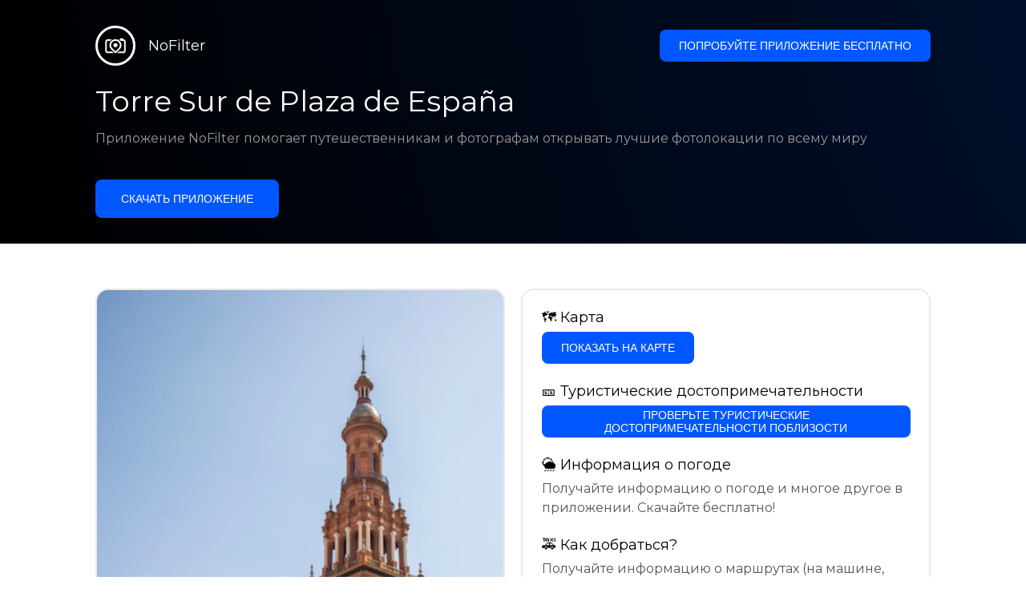

--- FILE ---
content_type: text/html; charset=utf-8
request_url: https://getnofilter.com/ru/spot/torre-sur-de-plaza-de-espana-from-fuente-in-spain
body_size: 7814
content:
<!DOCTYPE html><html lang="ru"><head><meta charSet="utf-8"/><meta name="viewport" content="width=device-width, initial-scale=1"/><link rel="preload" href="/_next/static/media/e8f2fbee2754df70-s.p.9b7a96b4.woff2" as="font" crossorigin="" type="font/woff2"/><link rel="preload" as="image" href="https://images.unsplash.com/photo-1571497242164-c81777b90d1e?ixlib=rb-1.2.1&amp;q=80&amp;auto=format&amp;crop=entropy&amp;cs=tinysrgb&amp;w=400&amp;fit=max&amp;ixid=eyJhcHBfaWQiOjIzOTI1fQ" fetchPriority="high"/><link rel="stylesheet" href="/_next/static/chunks/f4e0acf8cdada3ec.css" data-precedence="next"/><link rel="stylesheet" href="/_next/static/chunks/d5fee9eb36fedcb3.css" data-precedence="next"/><link rel="preload" as="script" fetchPriority="low" href="/_next/static/chunks/4c52643e5f1cf96b.js"/><script src="/_next/static/chunks/bed41af93ccbf77b.js" async=""></script><script src="/_next/static/chunks/8082ab48faca5ea1.js" async=""></script><script src="/_next/static/chunks/0e4889d356df2fcb.js" async=""></script><script src="/_next/static/chunks/turbopack-982cc4d3ec32fdef.js" async=""></script><script src="/_next/static/chunks/ff1a16fafef87110.js" async=""></script><script src="/_next/static/chunks/7dd66bdf8a7e5707.js" async=""></script><script src="/_next/static/chunks/a5196e0b2ba7a278.js" async=""></script><script src="/_next/static/chunks/84cb2b6e89d7b546.js" async=""></script><meta name="next-size-adjust" content=""/><link rel="preconnect" href="https://images.unsplash.com" crossorigin="anonymous"/><link rel="preconnect" href="https://statics.getnofilter.com" crossorigin="anonymous"/><meta name="theme-color" content="#ffffff"/><title>Torre Sur de Plaza de España - От Fuente, Spain</title><meta name="description" content="Башня Торре Сур на площади Испании в Севилье, Испания, является одним из самых красивых примеров архитектуры в неомавританском стиле в стране и популярным местом для фотографий. Она расположена в парке Марии Луизы, построенном для Испано-американской выставки 1929 года. Башня состоит из 8 фасадов с четырьмя сторонами, каждый из которых украшен сложными мозаиками в синих и зеленых тонах с грандиозными узорами, похожими на гобелены. Это фотогеничное здание предоставляет посетителям потрясающие виды на монастырь, парк Марии Луизы и остальную часть города. Определенно стоит посетить, чтобы увидеть символ эклектичного мавританского/португальского стиля Театро-Мудехар, использованного в монументальной архитектуре того времени."/><meta name="author" content="Broda Noel"/><meta name="keywords" content="photo spots,photo location,best places to take photos,best instagrammable places,photo-travel app"/><meta name="robots" content="index, follow"/><meta name="apple-itunes-app" content="app-id=1445583976"/><meta name="fb:app_id" content="379133649596384"/><meta name="X-UA-Compatible" content="ie=edge"/><link rel="canonical" href="https://getnofilter.com/ru/spot/torre-sur-de-plaza-de-espana-from-fuente-in-spain"/><link rel="alternate" hrefLang="ar" href="https://getnofilter.com/ar/spot/torre-sur-de-plaza-de-espana-from-fuente-in-spain"/><link rel="alternate" hrefLang="az" href="https://getnofilter.com/az/spot/torre-sur-de-plaza-de-espana-from-fuente-in-spain"/><link rel="alternate" hrefLang="be" href="https://getnofilter.com/be/spot/torre-sur-de-plaza-de-espana-from-fuente-in-spain"/><link rel="alternate" hrefLang="ca" href="https://getnofilter.com/ca/spot/torre-sur-de-plaza-de-espana-from-fuente-in-spain"/><link rel="alternate" hrefLang="cs" href="https://getnofilter.com/cs/spot/torre-sur-de-plaza-de-espana-from-fuente-in-spain"/><link rel="alternate" hrefLang="de" href="https://getnofilter.com/de/spot/torre-sur-de-plaza-de-espana-from-fuente-in-spain"/><link rel="alternate" hrefLang="en" href="https://getnofilter.com/en/spot/torre-sur-de-plaza-de-espana-from-fuente-in-spain"/><link rel="alternate" hrefLang="es" href="https://getnofilter.com/es/spot/torre-sur-de-plaza-de-espana-from-fuente-in-spain"/><link rel="alternate" hrefLang="fa" href="https://getnofilter.com/fa/spot/torre-sur-de-plaza-de-espana-from-fuente-in-spain"/><link rel="alternate" hrefLang="fr" href="https://getnofilter.com/fr/spot/torre-sur-de-plaza-de-espana-from-fuente-in-spain"/><link rel="alternate" hrefLang="hi" href="https://getnofilter.com/hi/spot/torre-sur-de-plaza-de-espana-from-fuente-in-spain"/><link rel="alternate" hrefLang="hr" href="https://getnofilter.com/hr/spot/torre-sur-de-plaza-de-espana-from-fuente-in-spain"/><link rel="alternate" hrefLang="hu" href="https://getnofilter.com/hu/spot/torre-sur-de-plaza-de-espana-from-fuente-in-spain"/><link rel="alternate" hrefLang="id" href="https://getnofilter.com/id/spot/torre-sur-de-plaza-de-espana-from-fuente-in-spain"/><link rel="alternate" hrefLang="in" href="https://getnofilter.com/id/spot/torre-sur-de-plaza-de-espana-from-fuente-in-spain"/><link rel="alternate" hrefLang="is" href="https://getnofilter.com/is/spot/torre-sur-de-plaza-de-espana-from-fuente-in-spain"/><link rel="alternate" hrefLang="it" href="https://getnofilter.com/it/spot/torre-sur-de-plaza-de-espana-from-fuente-in-spain"/><link rel="alternate" hrefLang="ja" href="https://getnofilter.com/ja/spot/torre-sur-de-plaza-de-espana-from-fuente-in-spain"/><link rel="alternate" hrefLang="ko" href="https://getnofilter.com/ko/spot/torre-sur-de-plaza-de-espana-from-fuente-in-spain"/><link rel="alternate" hrefLang="nl" href="https://getnofilter.com/nl/spot/torre-sur-de-plaza-de-espana-from-fuente-in-spain"/><link rel="alternate" hrefLang="pl" href="https://getnofilter.com/pl/spot/torre-sur-de-plaza-de-espana-from-fuente-in-spain"/><link rel="alternate" hrefLang="pt" href="https://getnofilter.com/pt/spot/torre-sur-de-plaza-de-espana-from-fuente-in-spain"/><link rel="alternate" hrefLang="ro" href="https://getnofilter.com/ro/spot/torre-sur-de-plaza-de-espana-from-fuente-in-spain"/><link rel="alternate" hrefLang="ru" href="https://getnofilter.com/ru/spot/torre-sur-de-plaza-de-espana-from-fuente-in-spain"/><link rel="alternate" hrefLang="sk" href="https://getnofilter.com/sk/spot/torre-sur-de-plaza-de-espana-from-fuente-in-spain"/><link rel="alternate" hrefLang="sv" href="https://getnofilter.com/sv/spot/torre-sur-de-plaza-de-espana-from-fuente-in-spain"/><link rel="alternate" hrefLang="th" href="https://getnofilter.com/th/spot/torre-sur-de-plaza-de-espana-from-fuente-in-spain"/><link rel="alternate" hrefLang="tr" href="https://getnofilter.com/tr/spot/torre-sur-de-plaza-de-espana-from-fuente-in-spain"/><link rel="alternate" hrefLang="uk" href="https://getnofilter.com/uk/spot/torre-sur-de-plaza-de-espana-from-fuente-in-spain"/><link rel="alternate" hrefLang="vi" href="https://getnofilter.com/vi/spot/torre-sur-de-plaza-de-espana-from-fuente-in-spain"/><link rel="alternate" hrefLang="zh" href="https://getnofilter.com/zh/spot/torre-sur-de-plaza-de-espana-from-fuente-in-spain"/><meta property="og:title" content="Torre Sur de Plaza de España - От Fuente, Spain"/><meta property="og:description" content="Башня Торре Сур на площади Испании в Севилье, Испания, является одним из самых красивых примеров архитектуры в неомавританском стиле в стране и популярным местом для фотографий. Она расположена в парке Марии Луизы, построенном для Испано-американской выставки 1929 года. Башня состоит из 8 фасадов с четырьмя сторонами, каждый из которых украшен сложными мозаиками в синих и зеленых тонах с грандиозными узорами, похожими на гобелены. Это фотогеничное здание предоставляет посетителям потрясающие виды на монастырь, парк Марии Луизы и остальную часть города. Определенно стоит посетить, чтобы увидеть символ эклектичного мавританского/португальского стиля Театро-Мудехар, использованного в монументальной архитектуре того времени."/><meta property="og:url" content="https://getnofilter.com/ru/spot/torre-sur-de-plaza-de-espana-from-fuente-in-spain"/><meta property="og:site_name" content="NoFilter®"/><meta property="og:locale" content="ru"/><meta property="og:image" content="https://images.unsplash.com/photo-1571497242164-c81777b90d1e?ixlib=rb-1.2.1&amp;q=80&amp;auto=format&amp;crop=entropy&amp;cs=tinysrgb&amp;w=1080&amp;fit=max&amp;ixid=eyJhcHBfaWQiOjIzOTI1fQ"/><meta property="og:image:width" content="4000"/><meta property="og:image:height" content="6000"/><meta property="og:image:alt" content="Torre Sur de Plaza de España - От Fuente, Spain"/><meta property="og:type" content="website"/><meta name="twitter:card" content="summary_large_image"/><meta name="twitter:title" content="Torre Sur de Plaza de España - От Fuente, Spain"/><meta name="twitter:description" content="Башня Торре Сур на площади Испании в Севилье, Испания, является одним из самых красивых примеров архитектуры в неомавританском стиле в стране и популярным местом для фотографий. Она расположена в парке Марии Луизы, построенном для Испано-американской выставки 1929 года. Башня состоит из 8 фасадов с четырьмя сторонами, каждый из которых украшен сложными мозаиками в синих и зеленых тонах с грандиозными узорами, похожими на гобелены. Это фотогеничное здание предоставляет посетителям потрясающие виды на монастырь, парк Марии Луизы и остальную часть города. Определенно стоит посетить, чтобы увидеть символ эклектичного мавританского/португальского стиля Театро-Мудехар, использованного в монументальной архитектуре того времени."/><meta name="twitter:image" content="https://images.unsplash.com/photo-1571497242164-c81777b90d1e?ixlib=rb-1.2.1&amp;q=80&amp;auto=format&amp;crop=entropy&amp;cs=tinysrgb&amp;w=1080&amp;fit=max&amp;ixid=eyJhcHBfaWQiOjIzOTI1fQ"/><meta name="twitter:image:width" content="4000"/><meta name="twitter:image:height" content="6000"/><meta name="twitter:image:alt" content="Torre Sur de Plaza de España - От Fuente, Spain"/><link rel="shortcut icon" href="/img/favicon-small.png"/><link rel="apple-touch-icon" href="/img/favicon.png"/><script src="/_next/static/chunks/a6dad97d9634a72d.js" noModule=""></script></head><body class="montserrat_a82a09f6-module__zj2oXG__className"><div hidden=""><!--$--><!--/$--></div><div class="Header-module__ldgnoG__root"><div class="content-wrapper"><div class="Header-module__ldgnoG__top"><a class="Logo-module__FeqWJG__root" href="/ru"><div class="Logo-module__FeqWJG__image"></div><div class="Logo-module__FeqWJG__text">NoFilter</div></a><div class="desktopOnly"><button class="Button-module__e7WGRa__root   ">Попробуйте приложение бесплатно</button></div></div><div class="Header-module__ldgnoG__center"><div class="Header-module__ldgnoG__left"><h1>Torre Sur de Plaza de España</h1><p>Приложение NoFilter помогает путешественникам и фотографам открывать лучшие фотолокации по всему миру</p><button class="Button-module__e7WGRa__root Button-module__e7WGRa__big  ">Скачать приложение</button></div></div></div></div><div class="Spot-module__d2znca__root"><div class="content-wrapper" id="content"><article class="TheSpot-module__2jdcOG__root"><div class="TheSpot-module__2jdcOG__wrapper"><div class="TheSpot-module__2jdcOG__photo" data-n="1"><figure><img fetchPriority="high" class="img" src="https://images.unsplash.com/photo-1571497242164-c81777b90d1e?ixlib=rb-1.2.1&amp;q=80&amp;auto=format&amp;crop=entropy&amp;cs=tinysrgb&amp;w=400&amp;fit=max&amp;ixid=eyJhcHBfaWQiOjIzOTI1fQ" alt="Torre Sur de Plaza de España - От Fuente, Spain" style="width:100%;aspect-ratio:0.6666666666666666"/><figcaption>Torre Sur de Plaza de España - От Fuente, Spain</figcaption><div class="TheSpot-module__2jdcOG__data"><div class="TheSpot-module__2jdcOG__by"><div class="TheSpot-module__2jdcOG__avatar">U</div><span>@<!-- -->snapsbyclark<!-- --> - Unsplash</span></div><div class="TheSpot-module__2jdcOG__name">Torre Sur de Plaza de España</div><div class="TheSpot-module__2jdcOG__from">📍 <!-- -->От Fuente, Spain</div></div><div class="TheSpot-module__2jdcOG__description"><span>Башня Торре Сур на площади Испании в Севилье, Испания, является одним из самых красивых примеров архитектуры в неомавританском стиле в стране и популярным местом для фотографий. Она расположена в парке Марии Луизы, построенном для Испано-американской выставки 1929 года. Башня состоит из 8 фасадов с четырьмя сторонами, каждый из которых украшен сложными мозаиками в синих и зеленых тонах с грандиозными узорами, похожими на гобелены. Это фотогеничное здание предоставляет посетителям потрясающие виды на монастырь, парк Марии Луизы и остальную часть города. Определенно стоит посетить, чтобы увидеть символ эклектичного мавританского/португальского стиля Театро-Мудехар, использованного в монументальной архитектуре того времени.</span></div></figure></div><div class="TheSpot-module__2jdcOG__actions"><h2 style="margin-top:0">🗺 <!-- -->Карта</h2><button class="Button-module__e7WGRa__root   TheSpot-module__2jdcOG__checkButton">Показать на карте</button><h2>🎫 <!-- -->Туристические достопримечательности</h2><button class="Button-module__e7WGRa__root   TheSpot-module__2jdcOG__checkButton">Проверьте туристические достопримечательности поблизости</button><h2>🌦 <!-- -->Информация о погоде</h2><div class="TheSpot-module__2jdcOG__action_text">Получайте информацию о погоде и многое другое в приложении. Скачайте бесплатно!</div><h2>🚕 <!-- -->Как добраться?</h2><div class="TheSpot-module__2jdcOG__action_text">Получайте информацию о маршрутах (на машине, пешком, общественным транспортом и др.) и многое другое в приложении. Скачайте бесплатно!</div></div></div></article><div class="Spot-module__d2znca__download"><div class="JoinToday-module__8RVVCq__root"><div class="JoinToday-module__8RVVCq__wrapper"><div class="JoinToday-module__8RVVCq__text">Хотите увидеть больше?<br/>Скачайте приложение. Это бесплатно!</div><div class="JoinToday-module__8RVVCq__download"><button class="Button-module__e7WGRa__root Button-module__e7WGRa__big Button-module__e7WGRa__secondary ">Нажмите здесь</button></div></div></div></div></div></div><!--$--><!--/$--><div class="Footer-module__Grjkva__root"><div class="content-wrapper"><div class="Footer-module__Grjkva__wrapper"><div class="Footer-module__Grjkva__left"><div>NoFilter</div><div class="Footer-module__Grjkva__lema">Откройте для себя лучшие фотолокации рядом и по всему миру. Найдите потрясающие места, проверенные фотографами. Бесплатное приложение для Android и iOS</div><div class="Footer-module__Grjkva__title">Социальные сети</div><div class="Footer-module__Grjkva__socialMedia"><a href="https://instagram.com/getnofilter" target="_blank" rel="noopener noreferrer">@getnofilter</a></div></div><div class="Footer-module__Grjkva__center"><div><div class="Footer-module__Grjkva__title">Полезные ссылки</div><ul><li><a href="/ru/blog">Блог</a></li><li><a href="/ru/terms-of-use">Условия использования</a></li><li><a href="/ru/privacy-policy">Политика конфиденциальности</a></li><li><a href="/ru/developers">Developers</a></li><li><a href="ru/brand-toolkit">Brand Toolkit</a></li><li><a href="/ru/contact">Свяжитесь с нами</a></li></ul></div></div><div class="Footer-module__Grjkva__right"><div class="Footer-module__Grjkva__title">Хотите увидеть больше?<br/>Скачайте приложение. Это бесплатно!</div></div></div></div><div class="Footer-module__Grjkva__bottom"><div class="content-wrapper"><div>© Copyright - NoFilter</div></div></div></div><script src="/_next/static/chunks/4c52643e5f1cf96b.js" id="_R_" async=""></script><script>(self.__next_f=self.__next_f||[]).push([0])</script><script>self.__next_f.push([1,"1:\"$Sreact.fragment\"\n2:I[39756,[\"/_next/static/chunks/ff1a16fafef87110.js\",\"/_next/static/chunks/7dd66bdf8a7e5707.js\"],\"default\"]\n3:I[37457,[\"/_next/static/chunks/ff1a16fafef87110.js\",\"/_next/static/chunks/7dd66bdf8a7e5707.js\"],\"default\"]\n6:I[97367,[\"/_next/static/chunks/ff1a16fafef87110.js\",\"/_next/static/chunks/7dd66bdf8a7e5707.js\"],\"OutletBoundary\"]\n8:I[11533,[\"/_next/static/chunks/ff1a16fafef87110.js\",\"/_next/static/chunks/7dd66bdf8a7e5707.js\"],\"AsyncMetadataOutlet\"]\na:I[97367,[\"/_next/static/chunks/ff1a16fafef87110.js\",\"/_next/static/chunks/7dd66bdf8a7e5707.js\"],\"ViewportBoundary\"]\nc:I[97367,[\"/_next/static/chunks/ff1a16fafef87110.js\",\"/_next/static/chunks/7dd66bdf8a7e5707.js\"],\"MetadataBoundary\"]\nd:\"$Sreact.suspense\"\nf:I[68027,[],\"default\"]\n:HL[\"/_next/static/chunks/f4e0acf8cdada3ec.css\",\"style\"]\n:HL[\"/_next/static/media/e8f2fbee2754df70-s.p.9b7a96b4.woff2\",\"font\",{\"crossOrigin\":\"\",\"type\":\"font/woff2\"}]\n:HL[\"/_next/static/chunks/d5fee9eb36fedcb3.css\",\"style\"]\n"])</script><script>self.__next_f.push([1,"0:{\"P\":null,\"b\":\"8ue0UDvI8FZK_NeqvX7jw\",\"p\":\"\",\"c\":[\"\",\"ru\",\"spot\",\"torre-sur-de-plaza-de-espana-from-fuente-in-spain\"],\"i\":false,\"f\":[[[\"\",{\"children\":[[\"lang\",\"ru\",\"d\"],{\"children\":[\"spot\",{\"children\":[[\"slug\",\"torre-sur-de-plaza-de-espana-from-fuente-in-spain\",\"d\"],{\"children\":[\"__PAGE__\",{}]}]}]},\"$undefined\",\"$undefined\",true]}],[\"\",[\"$\",\"$1\",\"c\",{\"children\":[null,[\"$\",\"$L2\",null,{\"parallelRouterKey\":\"children\",\"error\":\"$undefined\",\"errorStyles\":\"$undefined\",\"errorScripts\":\"$undefined\",\"template\":[\"$\",\"$L3\",null,{}],\"templateStyles\":\"$undefined\",\"templateScripts\":\"$undefined\",\"notFound\":[[[\"$\",\"title\",null,{\"children\":\"404: This page could not be found.\"}],[\"$\",\"div\",null,{\"style\":{\"fontFamily\":\"system-ui,\\\"Segoe UI\\\",Roboto,Helvetica,Arial,sans-serif,\\\"Apple Color Emoji\\\",\\\"Segoe UI Emoji\\\"\",\"height\":\"100vh\",\"textAlign\":\"center\",\"display\":\"flex\",\"flexDirection\":\"column\",\"alignItems\":\"center\",\"justifyContent\":\"center\"},\"children\":[\"$\",\"div\",null,{\"children\":[[\"$\",\"style\",null,{\"dangerouslySetInnerHTML\":{\"__html\":\"body{color:#000;background:#fff;margin:0}.next-error-h1{border-right:1px solid rgba(0,0,0,.3)}@media (prefers-color-scheme:dark){body{color:#fff;background:#000}.next-error-h1{border-right:1px solid rgba(255,255,255,.3)}}\"}}],[\"$\",\"h1\",null,{\"className\":\"next-error-h1\",\"style\":{\"display\":\"inline-block\",\"margin\":\"0 20px 0 0\",\"padding\":\"0 23px 0 0\",\"fontSize\":24,\"fontWeight\":500,\"verticalAlign\":\"top\",\"lineHeight\":\"49px\"},\"children\":404}],[\"$\",\"div\",null,{\"style\":{\"display\":\"inline-block\"},\"children\":[\"$\",\"h2\",null,{\"style\":{\"fontSize\":14,\"fontWeight\":400,\"lineHeight\":\"49px\",\"margin\":0},\"children\":\"This page could not be found.\"}]}]]}]}]],[]],\"forbidden\":\"$undefined\",\"unauthorized\":\"$undefined\"}]]}],{\"children\":[[\"lang\",\"ru\",\"d\"],[\"$\",\"$1\",\"c\",{\"children\":[[[\"$\",\"link\",\"0\",{\"rel\":\"stylesheet\",\"href\":\"/_next/static/chunks/f4e0acf8cdada3ec.css\",\"precedence\":\"next\",\"crossOrigin\":\"$undefined\",\"nonce\":\"$undefined\"}],[\"$\",\"script\",\"script-0\",{\"src\":\"/_next/static/chunks/a5196e0b2ba7a278.js\",\"async\":true,\"nonce\":\"$undefined\"}]],\"$L4\"]}],{\"children\":[\"spot\",[\"$\",\"$1\",\"c\",{\"children\":[null,[\"$\",\"$L2\",null,{\"parallelRouterKey\":\"children\",\"error\":\"$undefined\",\"errorStyles\":\"$undefined\",\"errorScripts\":\"$undefined\",\"template\":[\"$\",\"$L3\",null,{}],\"templateStyles\":\"$undefined\",\"templateScripts\":\"$undefined\",\"notFound\":\"$undefined\",\"forbidden\":\"$undefined\",\"unauthorized\":\"$undefined\"}]]}],{\"children\":[[\"slug\",\"torre-sur-de-plaza-de-espana-from-fuente-in-spain\",\"d\"],[\"$\",\"$1\",\"c\",{\"children\":[null,[\"$\",\"$L2\",null,{\"parallelRouterKey\":\"children\",\"error\":\"$undefined\",\"errorStyles\":\"$undefined\",\"errorScripts\":\"$undefined\",\"template\":[\"$\",\"$L3\",null,{}],\"templateStyles\":\"$undefined\",\"templateScripts\":\"$undefined\",\"notFound\":\"$undefined\",\"forbidden\":\"$undefined\",\"unauthorized\":\"$undefined\"}]]}],{\"children\":[\"__PAGE__\",[\"$\",\"$1\",\"c\",{\"children\":[\"$L5\",[[\"$\",\"link\",\"0\",{\"rel\":\"stylesheet\",\"href\":\"/_next/static/chunks/d5fee9eb36fedcb3.css\",\"precedence\":\"next\",\"crossOrigin\":\"$undefined\",\"nonce\":\"$undefined\"}],[\"$\",\"script\",\"script-0\",{\"src\":\"/_next/static/chunks/84cb2b6e89d7b546.js\",\"async\":true,\"nonce\":\"$undefined\"}]],[\"$\",\"$L6\",null,{\"children\":[\"$L7\",[\"$\",\"$L8\",null,{\"promise\":\"$@9\"}]]}]]}],{},null,false]},null,false]},null,false]},null,false]},null,false],[\"$\",\"$1\",\"h\",{\"children\":[null,[[\"$\",\"$La\",null,{\"children\":\"$Lb\"}],[\"$\",\"meta\",null,{\"name\":\"next-size-adjust\",\"content\":\"\"}]],[\"$\",\"$Lc\",null,{\"children\":[\"$\",\"div\",null,{\"hidden\":true,\"children\":[\"$\",\"$d\",null,{\"fallback\":null,\"children\":\"$Le\"}]}]}]]}],false]],\"m\":\"$undefined\",\"G\":[\"$f\",[]],\"s\":false,\"S\":true}\n"])</script><script>self.__next_f.push([1,"10:I[22016,[\"/_next/static/chunks/a5196e0b2ba7a278.js\",\"/_next/static/chunks/84cb2b6e89d7b546.js\"],\"default\"]\n"])</script><script>self.__next_f.push([1,"4:[\"$\",\"html\",null,{\"lang\":\"ru\",\"children\":[[\"$\",\"head\",null,{\"children\":[[\"$\",\"link\",null,{\"rel\":\"preconnect\",\"href\":\"https://images.unsplash.com\",\"crossOrigin\":\"anonymous\"}],[\"$\",\"link\",null,{\"rel\":\"preconnect\",\"href\":\"https://statics.getnofilter.com\",\"crossOrigin\":\"anonymous\"}]]}],[\"$\",\"body\",null,{\"className\":\"montserrat_a82a09f6-module__zj2oXG__className\",\"children\":[[\"$\",\"$L2\",null,{\"parallelRouterKey\":\"children\",\"error\":\"$undefined\",\"errorStyles\":\"$undefined\",\"errorScripts\":\"$undefined\",\"template\":[\"$\",\"$L3\",null,{}],\"templateStyles\":\"$undefined\",\"templateScripts\":\"$undefined\",\"notFound\":\"$undefined\",\"forbidden\":\"$undefined\",\"unauthorized\":\"$undefined\"}],[\"$\",\"div\",null,{\"className\":\"Footer-module__Grjkva__root\",\"children\":[[\"$\",\"div\",null,{\"className\":\"content-wrapper\",\"children\":[\"$\",\"div\",null,{\"className\":\"Footer-module__Grjkva__wrapper\",\"children\":[[\"$\",\"div\",null,{\"className\":\"Footer-module__Grjkva__left\",\"children\":[[\"$\",\"div\",null,{\"children\":\"NoFilter\"}],[\"$\",\"div\",null,{\"className\":\"Footer-module__Grjkva__lema\",\"children\":\"Откройте для себя лучшие фотолокации рядом и по всему миру. Найдите потрясающие места, проверенные фотографами. Бесплатное приложение для Android и iOS\"}],[\"$\",\"div\",null,{\"className\":\"Footer-module__Grjkva__title\",\"children\":\"Социальные сети\"}],[\"$\",\"div\",null,{\"className\":\"Footer-module__Grjkva__socialMedia\",\"children\":[\"$\",\"a\",null,{\"href\":\"https://instagram.com/getnofilter\",\"target\":\"_blank\",\"rel\":\"noopener noreferrer\",\"children\":\"@getnofilter\"}]}]]}],[\"$\",\"div\",null,{\"className\":\"Footer-module__Grjkva__center\",\"children\":[\"$\",\"div\",null,{\"className\":\"$undefined\",\"children\":[[\"$\",\"div\",null,{\"className\":\"Footer-module__Grjkva__title\",\"children\":\"Полезные ссылки\"}],[\"$\",\"ul\",null,{\"children\":[[\"$\",\"li\",null,{\"children\":[\"$\",\"$L10\",null,{\"href\":\"/ru/blog\",\"prefetch\":false,\"children\":\"Блог\"}]}],[\"$\",\"li\",null,{\"children\":[\"$\",\"$L10\",null,{\"href\":\"/ru/terms-of-use\",\"prefetch\":false,\"children\":\"Условия использования\"}]}],[\"$\",\"li\",null,{\"children\":[\"$\",\"$L10\",null,{\"href\":\"/ru/privacy-policy\",\"prefetch\":false,\"children\":\"Политика конфиденциальности\"}]}],[\"$\",\"li\",null,{\"children\":[\"$\",\"$L10\",null,{\"href\":\"/ru/developers\",\"prefetch\":false,\"children\":\"Developers\"}]}],[\"$\",\"li\",null,{\"children\":[\"$\",\"$L10\",null,{\"href\":\"ru/brand-toolkit\",\"prefetch\":false,\"children\":\"Brand Toolkit\"}]}],[\"$\",\"li\",null,{\"children\":[\"$\",\"$L10\",null,{\"href\":\"/ru/contact\",\"prefetch\":false,\"children\":\"Свяжитесь с нами\"}]}]]}]]}]}],[\"$\",\"div\",null,{\"className\":\"Footer-module__Grjkva__right\",\"children\":[\"$\",\"div\",null,{\"className\":\"Footer-module__Grjkva__title\",\"children\":[\"Хотите увидеть больше?\",[\"$\",\"br\",null,{}],\"Скачайте приложение. Это бесплатно!\"]}]}]]}]}],[\"$\",\"div\",null,{\"className\":\"Footer-module__Grjkva__bottom\",\"children\":[\"$\",\"div\",null,{\"className\":\"content-wrapper\",\"children\":[\"$\",\"div\",null,{\"children\":\"© Copyright - NoFilter\"}]}]}]]}]]}]]}]\n"])</script><script>self.__next_f.push([1,"b:[[\"$\",\"meta\",\"0\",{\"charSet\":\"utf-8\"}],[\"$\",\"meta\",\"1\",{\"name\":\"viewport\",\"content\":\"width=device-width, initial-scale=1\"}],[\"$\",\"meta\",\"2\",{\"name\":\"theme-color\",\"content\":\"#ffffff\"}]]\n7:null\n"])</script><script>self.__next_f.push([1,"11:I[79520,[\"/_next/static/chunks/a5196e0b2ba7a278.js\",\"/_next/static/chunks/84cb2b6e89d7b546.js\"],\"\"]\n12:T1348,"])</script><script>self.__next_f.push([1,"[{\"@context\":\"https://schema.org/\",\"@type\":\"WebPage\",\"@id\":\"https://getnofilter.com/ru/spot/torre-sur-de-plaza-de-espana-from-fuente-in-spain#webpage\",\"url\":\"https://getnofilter.com/ru/spot/torre-sur-de-plaza-de-espana-from-fuente-in-spain\",\"name\":\"Torre Sur de Plaza de España - От Fuente, Spain\",\"description\":\"Башня Торре Сур на площади Испании в Севилье, Испания, является одним из самых красивых примеров архитектуры в неомавританском стиле в стране и популярным местом для фотографий. Она расположена в парке Марии Луизы, построенном для Испано-американской выставки 1929 года. Башня состоит из 8 фасадов с четырьмя сторонами, каждый из которых украшен сложными мозаиками в синих и зеленых тонах с грандиозными узорами, похожими на гобелены. Это фотогеничное здание предоставляет посетителям потрясающие виды на монастырь, парк Марии Луизы и остальную часть города. Определенно стоит посетить, чтобы увидеть символ эклектичного мавританского/португальского стиля Театро-Мудехар, использованного в монументальной архитектуре того времени.\",\"inLanguage\":\"ru\",\"isPartOf\":\"https://getnofilter.com\",\"primaryImageOfPage\":{\"@id\":\"https://getnofilter.com/ru/spot/torre-sur-de-plaza-de-espana-from-fuente-in-spain#image\"},\"mainEntity\":{\"@id\":\"https://getnofilter.com/ru/spot/torre-sur-de-plaza-de-espana-from-fuente-in-spain#place\"}},{\"@context\":\"https://schema.org/\",\"@type\":\"Place\",\"@id\":\"https://getnofilter.com/ru/spot/torre-sur-de-plaza-de-espana-from-fuente-in-spain#place\",\"mainEntityOfPage\":\"https://getnofilter.com/ru/spot/torre-sur-de-plaza-de-espana-from-fuente-in-spain#webpage\",\"url\":\"https://getnofilter.com/ru/spot/torre-sur-de-plaza-de-espana-from-fuente-in-spain\",\"hasMap\":\"https://getnofilter.com/ru/spot/torre-sur-de-plaza-de-espana-from-fuente-in-spain\",\"name\":\"Torre Sur de Plaza de España - От Fuente, Spain\",\"description\":\"Башня Торре Сур на площади Испании в Севилье, Испания, является одним из самых красивых примеров архитектуры в неомавританском стиле в стране и популярным местом для фотографий. Она расположена в парке Марии Луизы, построенном для Испано-американской выставки 1929 года. Башня состоит из 8 фасадов с четырьмя сторонами, каждый из которых украшен сложными мозаиками в синих и зеленых тонах с грандиозными узорами, похожими на гобелены. Это фотогеничное здание предоставляет посетителям потрясающие виды на монастырь, парк Марии Луизы и остальную часть города. Определенно стоит посетить, чтобы увидеть символ эклектичного мавританского/португальского стиля Театро-Мудехар, использованного в монументальной архитектуре того времени.\",\"image\":\"https://images.unsplash.com/photo-1571497242164-c81777b90d1e?ixlib=rb-1.2.1\u0026q=80\u0026auto=format\u0026crop=entropy\u0026cs=tinysrgb\u0026w=1080\u0026fit=max\u0026ixid=eyJhcHBfaWQiOjIzOTI1fQ\",\"latitude\":37.37658778171944,\"longitude\":-5.9868118140393385,\"geo\":{\"@type\":\"GeoCoordinates\",\"latitude\":37.37658778171944,\"longitude\":-5.9868118140393385},\"address\":{\"@type\":\"PostalAddress\",\"addressCountry\":\"Spain\",\"addressLocality\":\"Fuente\"},\"publicAccess\":true},{\"@context\":\"https://schema.org/\",\"@type\":\"ImageObject\",\"@id\":\"https://getnofilter.com/ru/spot/torre-sur-de-plaza-de-espana-from-fuente-in-spain#image\",\"contentUrl\":\"https://images.unsplash.com/photo-1571497242164-c81777b90d1e?ixlib=rb-1.2.1\u0026q=80\u0026auto=format\u0026crop=entropy\u0026cs=tinysrgb\u0026w=1080\u0026fit=max\u0026ixid=eyJhcHBfaWQiOjIzOTI1fQ\",\"license\":\"https://getnofilter.com/terms-of-use\",\"acquireLicensePage\":\"https://getnofilter.com/terms-of-use\",\"creditText\":\"NoFilter \u0026 Photo author\",\"width\":4000,\"height\":6000,\"caption\":\"Torre Sur de Plaza de España - От Fuente, Spain\",\"creator\":{\"@type\":\"Person\",\"name\":\"snapsbyclark\"},\"representativeOfPage\":true,\"copyrightNotice\":\"NoFilter \u0026 Photo author\"}]"])</script><script>self.__next_f.push([1,"5:[[\"$\",\"$L11\",null,{\"id\":\"spot-jsonld\",\"type\":\"application/ld+json\",\"dangerouslySetInnerHTML\":{\"__html\":\"$12\"}}],\"$L13\",\"$L14\",\"$L15\"]\n"])</script><script>self.__next_f.push([1,"9:{\"metadata\":[[\"$\",\"title\",\"0\",{\"children\":\"Torre Sur de Plaza de España - От Fuente, Spain\"}],[\"$\",\"meta\",\"1\",{\"name\":\"description\",\"content\":\"Башня Торре Сур на площади Испании в Севилье, Испания, является одним из самых красивых примеров архитектуры в неомавританском стиле в стране и популярным местом для фотографий. Она расположена в парке Марии Луизы, построенном для Испано-американской выставки 1929 года. Башня состоит из 8 фасадов с четырьмя сторонами, каждый из которых украшен сложными мозаиками в синих и зеленых тонах с грандиозными узорами, похожими на гобелены. Это фотогеничное здание предоставляет посетителям потрясающие виды на монастырь, парк Марии Луизы и остальную часть города. Определенно стоит посетить, чтобы увидеть символ эклектичного мавританского/португальского стиля Театро-Мудехар, использованного в монументальной архитектуре того времени.\"}],[\"$\",\"meta\",\"2\",{\"name\":\"author\",\"content\":\"Broda Noel\"}],[\"$\",\"meta\",\"3\",{\"name\":\"keywords\",\"content\":\"photo spots,photo location,best places to take photos,best instagrammable places,photo-travel app\"}],[\"$\",\"meta\",\"4\",{\"name\":\"robots\",\"content\":\"index, follow\"}],[\"$\",\"meta\",\"5\",{\"name\":\"apple-itunes-app\",\"content\":\"app-id=1445583976\"}],[\"$\",\"meta\",\"6\",{\"name\":\"fb:app_id\",\"content\":\"379133649596384\"}],[\"$\",\"meta\",\"7\",{\"name\":\"X-UA-Compatible\",\"content\":\"ie=edge\"}],[\"$\",\"link\",\"8\",{\"rel\":\"canonical\",\"href\":\"https://getnofilter.com/ru/spot/torre-sur-de-plaza-de-espana-from-fuente-in-spain\"}],[\"$\",\"link\",\"9\",{\"rel\":\"alternate\",\"hrefLang\":\"ar\",\"href\":\"https://getnofilter.com/ar/spot/torre-sur-de-plaza-de-espana-from-fuente-in-spain\"}],[\"$\",\"link\",\"10\",{\"rel\":\"alternate\",\"hrefLang\":\"az\",\"href\":\"https://getnofilter.com/az/spot/torre-sur-de-plaza-de-espana-from-fuente-in-spain\"}],[\"$\",\"link\",\"11\",{\"rel\":\"alternate\",\"hrefLang\":\"be\",\"href\":\"https://getnofilter.com/be/spot/torre-sur-de-plaza-de-espana-from-fuente-in-spain\"}],[\"$\",\"link\",\"12\",{\"rel\":\"alternate\",\"hrefLang\":\"ca\",\"href\":\"https://getnofilter.com/ca/spot/torre-sur-de-plaza-de-espana-from-fuente-in-spain\"}],[\"$\",\"link\",\"13\",{\"rel\":\"alternate\",\"hrefLang\":\"cs\",\"href\":\"https://getnofilter.com/cs/spot/torre-sur-de-plaza-de-espana-from-fuente-in-spain\"}],[\"$\",\"link\",\"14\",{\"rel\":\"alternate\",\"hrefLang\":\"de\",\"href\":\"https://getnofilter.com/de/spot/torre-sur-de-plaza-de-espana-from-fuente-in-spain\"}],[\"$\",\"link\",\"15\",{\"rel\":\"alternate\",\"hrefLang\":\"en\",\"href\":\"https://getnofilter.com/en/spot/torre-sur-de-plaza-de-espana-from-fuente-in-spain\"}],[\"$\",\"link\",\"16\",{\"rel\":\"alternate\",\"hrefLang\":\"es\",\"href\":\"https://getnofilter.com/es/spot/torre-sur-de-plaza-de-espana-from-fuente-in-spain\"}],[\"$\",\"link\",\"17\",{\"rel\":\"alternate\",\"hrefLang\":\"fa\",\"href\":\"https://getnofilter.com/fa/spot/torre-sur-de-plaza-de-espana-from-fuente-in-spain\"}],[\"$\",\"link\",\"18\",{\"rel\":\"alternate\",\"hrefLang\":\"fr\",\"href\":\"https://getnofilter.com/fr/spot/torre-sur-de-plaza-de-espana-from-fuente-in-spain\"}],[\"$\",\"link\",\"19\",{\"rel\":\"alternate\",\"hrefLang\":\"hi\",\"href\":\"https://getnofilter.com/hi/spot/torre-sur-de-plaza-de-espana-from-fuente-in-spain\"}],[\"$\",\"link\",\"20\",{\"rel\":\"alternate\",\"hrefLang\":\"hr\",\"href\":\"https://getnofilter.com/hr/spot/torre-sur-de-plaza-de-espana-from-fuente-in-spain\"}],[\"$\",\"link\",\"21\",{\"rel\":\"alternate\",\"hrefLang\":\"hu\",\"href\":\"https://getnofilter.com/hu/spot/torre-sur-de-plaza-de-espana-from-fuente-in-spain\"}],[\"$\",\"link\",\"22\",{\"rel\":\"alternate\",\"hrefLang\":\"id\",\"href\":\"https://getnofilter.com/id/spot/torre-sur-de-plaza-de-espana-from-fuente-in-spain\"}],[\"$\",\"link\",\"23\",{\"rel\":\"alternate\",\"hrefLang\":\"in\",\"href\":\"https://getnofilter.com/id/spot/torre-sur-de-plaza-de-espana-from-fuente-in-spain\"}],[\"$\",\"link\",\"24\",{\"rel\":\"alternate\",\"hrefLang\":\"is\",\"href\":\"https://getnofilter.com/is/spot/torre-sur-de-plaza-de-espana-from-fuente-in-spain\"}],[\"$\",\"link\",\"25\",{\"rel\":\"alternate\",\"hrefLang\":\"it\",\"href\":\"https://getnofilter.com/it/spot/torre-sur-de-plaza-de-espana-from-fuente-in-spain\"}],\"$L16\",\"$L17\",\"$L18\",\"$L19\",\"$L1a\",\"$L1b\",\"$L1c\",\"$L1d\",\"$L1e\",\"$L1f\",\"$L20\",\"$L21\",\"$L22\",\"$L23\",\"$L24\",\"$L25\",\"$L26\",\"$L27\",\"$L28\",\"$L29\",\"$L2a\",\"$L2b\",\"$L2c\",\"$L2d\",\"$L2e\",\"$L2f\",\"$L30\",\"$L31\",\"$L32\",\"$L33\",\"$L34\",\"$L35\",\"$L36\",\"$L37\"],\"error\":null,\"digest\":\"$undefined\"}\n"])</script><script>self.__next_f.push([1,"e:\"$9:metadata\"\n"])</script><script>self.__next_f.push([1,"38:I[752,[\"/_next/static/chunks/a5196e0b2ba7a278.js\",\"/_next/static/chunks/84cb2b6e89d7b546.js\"],\"default\"]\n39:I[64021,[\"/_next/static/chunks/a5196e0b2ba7a278.js\",\"/_next/static/chunks/84cb2b6e89d7b546.js\"],\"default\"]\n3a:I[15512,[\"/_next/static/chunks/a5196e0b2ba7a278.js\",\"/_next/static/chunks/84cb2b6e89d7b546.js\"],\"default\"]\n3b:I[27201,[\"/_next/static/chunks/ff1a16fafef87110.js\",\"/_next/static/chunks/7dd66bdf8a7e5707.js\"],\"IconMark\"]\n"])</script><script>self.__next_f.push([1,"13:[\"$\",\"div\",null,{\"className\":\"Header-module__ldgnoG__root\",\"children\":[\"$\",\"div\",null,{\"className\":\"content-wrapper\",\"children\":[[\"$\",\"div\",null,{\"className\":\"Header-module__ldgnoG__top\",\"children\":[[\"$\",\"$L10\",null,{\"className\":\"Logo-module__FeqWJG__root\",\"href\":\"/ru\",\"prefetch\":false,\"children\":[[\"$\",\"div\",null,{\"className\":\"Logo-module__FeqWJG__image\"}],[\"$\",\"div\",null,{\"className\":\"Logo-module__FeqWJG__text\",\"children\":\"NoFilter\"}]]}],[\"$\",\"$L38\",null,{\"buttonText\":\"Попробуйте приложение бесплатно\",\"wrapperClassName\":\"desktopOnly\",\"downloadWrapperClassName\":\"Header-module__ldgnoG__topDownloads\"}]]}],[\"$\",\"div\",null,{\"className\":\"Header-module__ldgnoG__center\",\"children\":[\"$\",\"div\",null,{\"className\":\"Header-module__ldgnoG__left\",\"children\":[[\"$\",\"h1\",null,{\"children\":\"Torre Sur de Plaza de España\"}],[\"$\",\"p\",null,{\"children\":\"Приложение NoFilter помогает путешественникам и фотографам открывать лучшие фотолокации по всему миру\"}],[\"$\",\"$L38\",null,{\"buttonText\":\"Скачать приложение\",\"buttonProps\":{\"isBig\":true},\"downloadWrapperClassName\":\"Header-module__ldgnoG__leftDownloads\"}]]}]}]]}]}]\n"])</script><script>self.__next_f.push([1,"14:[\"$\",\"$L39\",null,{\"spot\":{\"id\":\"fa3b2315-9bef-4920-954b-3656da367c5c\",\"lat\":37.37658778171944,\"lng\":-5.9868118140393385,\"userPhotosHydrated\":[]}}]\n"])</script><script>self.__next_f.push([1,"15:[\"$\",\"div\",null,{\"className\":\"Spot-module__d2znca__root\",\"children\":[\"$\",\"div\",null,{\"className\":\"content-wrapper\",\"id\":\"content\",\"children\":[[\"$\",\"$L3a\",null,{\"t\":{\"spot\":{\"anonymous\":\"Аноним\",\"header\":\"Мы помогаем \u003cu\u003eпутешественникам и фотографам\u003c/u\u003e открывать \u003cu\u003eлучшие фотолокации\u003c/u\u003e по всему миру\",\"showOnMap\":\"Показать на карте\",\"wantTo\":\"Хотите увидеть больше? Скачайте приложение. Это бесплатно!\",\"noDescription\":\"Описание пока недоступно\",\"allTheInfo\":\"Вся информация о:\",\"from\":\"От\",\"weather\":\"Информация о погоде\",\"howTo\":\"Как добраться?\",\"getWeather\":\"Получайте информацию о погоде и многое другое в приложении. Скачайте бесплатно!\",\"getRoutes\":\"Получайте информацию о маршрутах (на машине, пешком, общественным транспортом и др.) и многое другое в приложении. Скачайте бесплатно!\",\"loading\":\"Загрузка\",\"map\":\"Карта\",\"touristAttractions\":\"Туристические достопримечательности\",\"noAttractions\":\"Рядом нет туристических достопримечательностей\",\"checkTour\":\"Проверьте туристические достопримечательности поблизости\",\"seePrices\":\"Смотрите цены, наличие и многое другое\"}},\"lang\":\"ru\",\"spot\":{\"id\":\"fa3b2315-9bef-4920-954b-3656da367c5c\",\"slug\":\"torre-sur-de-plaza-de-espana-from-fuente-in-spain\",\"name\":\"Torre Sur de Plaza de España\",\"from\":\"Fuente\",\"description\":\"Башня Торре Сур на площади Испании в Севилье, Испания, является одним из самых красивых примеров архитектуры в неомавританском стиле в стране и популярным местом для фотографий. Она расположена в парке Марии Луизы, построенном для Испано-американской выставки 1929 года. Башня состоит из 8 фасадов с четырьмя сторонами, каждый из которых украшен сложными мозаиками в синих и зеленых тонах с грандиозными узорами, похожими на гобелены. Это фотогеничное здание предоставляет посетителям потрясающие виды на монастырь, парк Марии Луизы и остальную часть города. Определенно стоит посетить, чтобы увидеть символ эклектичного мавританского/португальского стиля Театро-Мудехар, использованного в монументальной архитектуре того времени.\",\"lat\":37.37658778171944,\"lng\":-5.9868118140393385,\"photosHydrated\":[{\"id\":\"5yKBG5UxEW4\",\"urls\":{\"regular\":\"https://images.unsplash.com/photo-1571497242164-c81777b90d1e?ixlib=rb-1.2.1\u0026q=80\u0026fm=jpg\u0026crop=entropy\u0026cs=tinysrgb\u0026w=1080\u0026fit=max\u0026ixid=eyJhcHBfaWQiOjIzOTI1fQ\"},\"user\":{\"id\":\"MocKbl9vr0c\",\"username\":\"snapsbyclark\"},\"width\":4000,\"height\":6000}],\"userPhotosHydrated\":\"$14:props:spot:userPhotosHydrated\",\"country\":\"Spain\",\"isTop\":false,\"tips\":[]}}],[\"$\",\"div\",null,{\"className\":\"Spot-module__d2znca__download\",\"children\":[\"$\",\"div\",null,{\"className\":\"JoinToday-module__8RVVCq__root\",\"children\":[\"$\",\"div\",null,{\"className\":\"JoinToday-module__8RVVCq__wrapper\",\"children\":[[\"$\",\"div\",null,{\"className\":\"JoinToday-module__8RVVCq__text\",\"children\":[\"Хотите увидеть больше?\",[\"$\",\"br\",null,{}],\"Скачайте приложение. Это бесплатно!\"]}],[\"$\",\"div\",null,{\"className\":\"JoinToday-module__8RVVCq__download\",\"children\":[\"$\",\"$L38\",null,{\"buttonText\":\"Нажмите здесь\",\"buttonProps\":{\"isBig\":true,\"isSecondary\":true}}]}]]}]}]}]]}]}]\n"])</script><script>self.__next_f.push([1,"16:[\"$\",\"link\",\"26\",{\"rel\":\"alternate\",\"hrefLang\":\"ja\",\"href\":\"https://getnofilter.com/ja/spot/torre-sur-de-plaza-de-espana-from-fuente-in-spain\"}]\n17:[\"$\",\"link\",\"27\",{\"rel\":\"alternate\",\"hrefLang\":\"ko\",\"href\":\"https://getnofilter.com/ko/spot/torre-sur-de-plaza-de-espana-from-fuente-in-spain\"}]\n18:[\"$\",\"link\",\"28\",{\"rel\":\"alternate\",\"hrefLang\":\"nl\",\"href\":\"https://getnofilter.com/nl/spot/torre-sur-de-plaza-de-espana-from-fuente-in-spain\"}]\n19:[\"$\",\"link\",\"29\",{\"rel\":\"alternate\",\"hrefLang\":\"pl\",\"href\":\"https://getnofilter.com/pl/spot/torre-sur-de-plaza-de-espana-from-fuente-in-spain\"}]\n1a:[\"$\",\"link\",\"30\",{\"rel\":\"alternate\",\"hrefLang\":\"pt\",\"href\":\"https://getnofilter.com/pt/spot/torre-sur-de-plaza-de-espana-from-fuente-in-spain\"}]\n1b:[\"$\",\"link\",\"31\",{\"rel\":\"alternate\",\"hrefLang\":\"ro\",\"href\":\"https://getnofilter.com/ro/spot/torre-sur-de-plaza-de-espana-from-fuente-in-spain\"}]\n1c:[\"$\",\"link\",\"32\",{\"rel\":\"alternate\",\"hrefLang\":\"ru\",\"href\":\"https://getnofilter.com/ru/spot/torre-sur-de-plaza-de-espana-from-fuente-in-spain\"}]\n1d:[\"$\",\"link\",\"33\",{\"rel\":\"alternate\",\"hrefLang\":\"sk\",\"href\":\"https://getnofilter.com/sk/spot/torre-sur-de-plaza-de-espana-from-fuente-in-spain\"}]\n1e:[\"$\",\"link\",\"34\",{\"rel\":\"alternate\",\"hrefLang\":\"sv\",\"href\":\"https://getnofilter.com/sv/spot/torre-sur-de-plaza-de-espana-from-fuente-in-spain\"}]\n1f:[\"$\",\"link\",\"35\",{\"rel\":\"alternate\",\"hrefLang\":\"th\",\"href\":\"https://getnofilter.com/th/spot/torre-sur-de-plaza-de-espana-from-fuente-in-spain\"}]\n20:[\"$\",\"link\",\"36\",{\"rel\":\"alternate\",\"hrefLang\":\"tr\",\"href\":\"https://getnofilter.com/tr/spot/torre-sur-de-plaza-de-espana-from-fuente-in-spain\"}]\n21:[\"$\",\"link\",\"37\",{\"rel\":\"alternate\",\"hrefLang\":\"uk\",\"href\":\"https://getnofilter.com/uk/spot/torre-sur-de-plaza-de-espana-from-fuente-in-spain\"}]\n22:[\"$\",\"link\",\"38\",{\"rel\":\"alternate\",\"hrefLang\":\"vi\",\"href\":\"https://getnofilter.com/vi/spot/torre-sur-de-plaza-de-espana-from-fuente-in-spain\"}]\n23:[\"$\",\"link\",\"39\",{\"rel\":\"alternate\",\"hrefLang\":\"zh\",\"href\":\"https://getnofilter.com/zh/spot/torre-sur-de-plaza-de-espana-"])</script><script>self.__next_f.push([1,"from-fuente-in-spain\"}]\n24:[\"$\",\"meta\",\"40\",{\"property\":\"og:title\",\"content\":\"Torre Sur de Plaza de España - От Fuente, Spain\"}]\n"])</script><script>self.__next_f.push([1,"25:[\"$\",\"meta\",\"41\",{\"property\":\"og:description\",\"content\":\"Башня Торре Сур на площади Испании в Севилье, Испания, является одним из самых красивых примеров архитектуры в неомавританском стиле в стране и популярным местом для фотографий. Она расположена в парке Марии Луизы, построенном для Испано-американской выставки 1929 года. Башня состоит из 8 фасадов с четырьмя сторонами, каждый из которых украшен сложными мозаиками в синих и зеленых тонах с грандиозными узорами, похожими на гобелены. Это фотогеничное здание предоставляет посетителям потрясающие виды на монастырь, парк Марии Луизы и остальную часть города. Определенно стоит посетить, чтобы увидеть символ эклектичного мавританского/португальского стиля Театро-Мудехар, использованного в монументальной архитектуре того времени.\"}]\n"])</script><script>self.__next_f.push([1,"26:[\"$\",\"meta\",\"42\",{\"property\":\"og:url\",\"content\":\"https://getnofilter.com/ru/spot/torre-sur-de-plaza-de-espana-from-fuente-in-spain\"}]\n27:[\"$\",\"meta\",\"43\",{\"property\":\"og:site_name\",\"content\":\"NoFilter®\"}]\n28:[\"$\",\"meta\",\"44\",{\"property\":\"og:locale\",\"content\":\"ru\"}]\n29:[\"$\",\"meta\",\"45\",{\"property\":\"og:image\",\"content\":\"https://images.unsplash.com/photo-1571497242164-c81777b90d1e?ixlib=rb-1.2.1\u0026q=80\u0026auto=format\u0026crop=entropy\u0026cs=tinysrgb\u0026w=1080\u0026fit=max\u0026ixid=eyJhcHBfaWQiOjIzOTI1fQ\"}]\n2a:[\"$\",\"meta\",\"46\",{\"property\":\"og:image:width\",\"content\":\"4000\"}]\n2b:[\"$\",\"meta\",\"47\",{\"property\":\"og:image:height\",\"content\":\"6000\"}]\n2c:[\"$\",\"meta\",\"48\",{\"property\":\"og:image:alt\",\"content\":\"Torre Sur de Plaza de España - От Fuente, Spain\"}]\n2d:[\"$\",\"meta\",\"49\",{\"property\":\"og:type\",\"content\":\"website\"}]\n2e:[\"$\",\"meta\",\"50\",{\"name\":\"twitter:card\",\"content\":\"summary_large_image\"}]\n2f:[\"$\",\"meta\",\"51\",{\"name\":\"twitter:title\",\"content\":\"Torre Sur de Plaza de España - От Fuente, Spain\"}]\n"])</script><script>self.__next_f.push([1,"30:[\"$\",\"meta\",\"52\",{\"name\":\"twitter:description\",\"content\":\"Башня Торре Сур на площади Испании в Севилье, Испания, является одним из самых красивых примеров архитектуры в неомавританском стиле в стране и популярным местом для фотографий. Она расположена в парке Марии Луизы, построенном для Испано-американской выставки 1929 года. Башня состоит из 8 фасадов с четырьмя сторонами, каждый из которых украшен сложными мозаиками в синих и зеленых тонах с грандиозными узорами, похожими на гобелены. Это фотогеничное здание предоставляет посетителям потрясающие виды на монастырь, парк Марии Луизы и остальную часть города. Определенно стоит посетить, чтобы увидеть символ эклектичного мавританского/португальского стиля Театро-Мудехар, использованного в монументальной архитектуре того времени.\"}]\n"])</script><script>self.__next_f.push([1,"31:[\"$\",\"meta\",\"53\",{\"name\":\"twitter:image\",\"content\":\"https://images.unsplash.com/photo-1571497242164-c81777b90d1e?ixlib=rb-1.2.1\u0026q=80\u0026auto=format\u0026crop=entropy\u0026cs=tinysrgb\u0026w=1080\u0026fit=max\u0026ixid=eyJhcHBfaWQiOjIzOTI1fQ\"}]\n32:[\"$\",\"meta\",\"54\",{\"name\":\"twitter:image:width\",\"content\":\"4000\"}]\n33:[\"$\",\"meta\",\"55\",{\"name\":\"twitter:image:height\",\"content\":\"6000\"}]\n34:[\"$\",\"meta\",\"56\",{\"name\":\"twitter:image:alt\",\"content\":\"Torre Sur de Plaza de España - От Fuente, Spain\"}]\n35:[\"$\",\"link\",\"57\",{\"rel\":\"shortcut icon\",\"href\":\"/img/favicon-small.png\"}]\n36:[\"$\",\"link\",\"58\",{\"rel\":\"apple-touch-icon\",\"href\":\"/img/favicon.png\"}]\n37:[\"$\",\"$L3b\",\"59\",{}]\n"])</script></body></html>